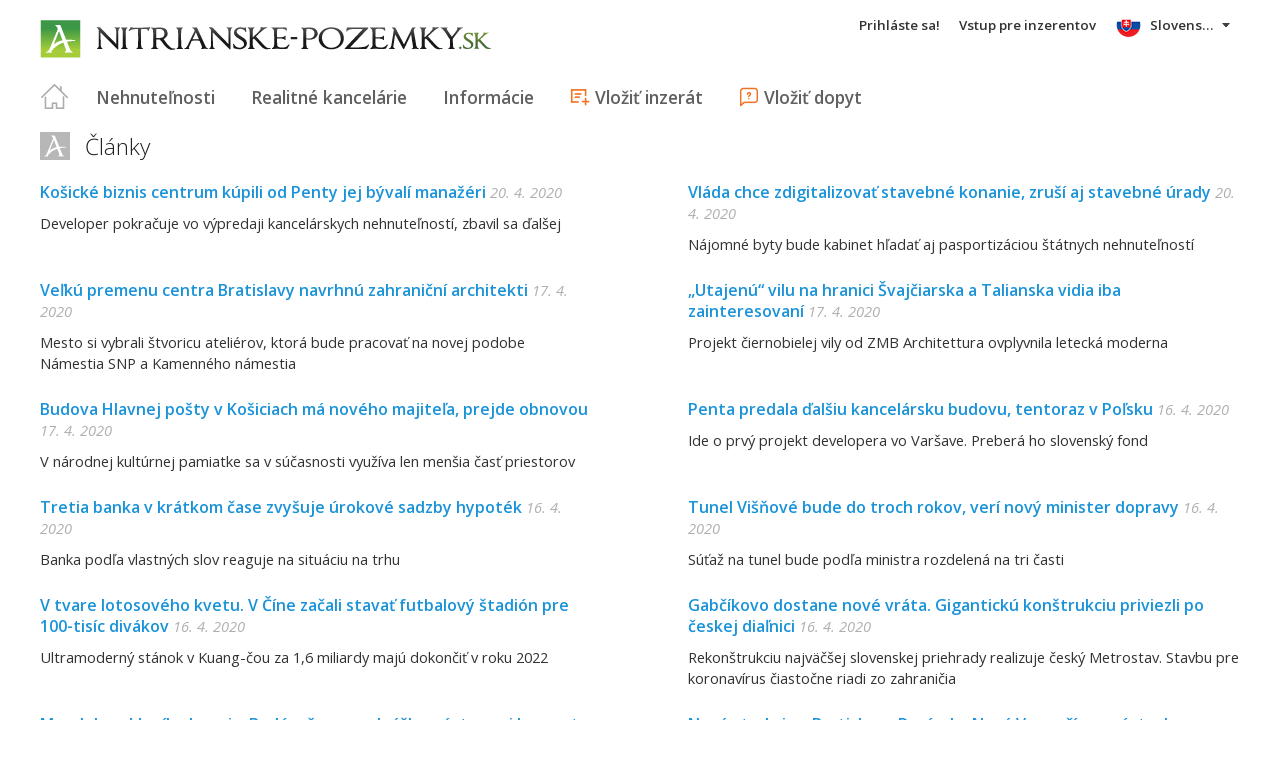

--- FILE ---
content_type: text/html; charset=utf-8
request_url: https://www.nitrianske-pozemky.sk/clanky
body_size: 35035
content:



<!DOCTYPE html>
<html xmlns="http://www.w3.org/1999/xhtml" itemtype="http://schema.org/WebPage" itemscope="itemscope">
<head><meta name="author" content="Diadema Software s.r.o." itemprop="http://schema.org/author" /><meta name="copyrightYear" itemprop="http://schema.org/copyrightYear" content="1997 - 2026" /><meta name="google-site-verification" content="oCVL64iz-RuqD1wsBV50fGuFtcmsNOYqYB9TlWeU6Zs" /><meta name="keywords" content="pozemky, nitrianske pozemky, reality, nitrianske reality, nitrianske nehnuteľnosti, nehnuteľnosti, predaj, prenájom, realitny server, areality.sk" itemprop="http://schema.org/keywords" /><meta name="description" content="Pozemky Nitra / reality - inzercia realitných kancelárií, súkromná inzercia" itemprop="http://schema.org/description" /><meta name="robots" content="all, follow" /><meta name="googlebot" content="all, follow, snippet, archive" />
        <meta content="width=device-width, initial-scale=1.0, maximum-scale=1.0, user-scalable=0"
            name="viewport" />
        <meta name="apple-mobile-web-app-capable" content="yes" />
    <link rel="shortcut icon" href="/img/icons/favicons/favicon.ico" /><link rel="apple-touch-icon" href="/img/icons/favicons/icon57.png" sizes="57x57" /><link rel="apple-touch-icon" href="/img/icons/favicons/icon72.png" sizes="72x72" /><link rel="apple-touch-icon" href="/img/icons/favicons/icon76.png" sizes="76x76" /><link rel="apple-touch-icon" href="/img/icons/favicons/icon114.png" sizes="114x114" /><link rel="apple-touch-icon" href="/img/icons/favicons/icon120.png" sizes="120x120" /><link rel="apple-touch-icon" href="/img/icons/favicons/icon144.png" sizes="144x144" /><link rel="apple-touch-icon" href="/img/icons/favicons/icon152.png" sizes="152x152" /><link href="/rss-all" rel="alternate" type="application/rss+xml" title="RSS" /><link href="https://fonts.googleapis.com/css?family=Open+Sans:400,400italic,300,600&amp;subset=latin,latin-ext" rel="stylesheet" type="text/css" />
        <link href='/Styles/Common.min.css?ver=638493805833283386' rel="stylesheet" />
    

    <!--[if lte IE 8]><script src="/Scripts/selectivizr-min.js"></script><![endif]-->
    <script type="text/javascript" src="https://www.diadema.cz/CookiePolicy/cookieconsent.latest.min.js"></script>
<title>
	Nitrianske pozemky - reality na nitrianske-pozemky
</title></head>
<body>
    <!-- Google Tag Manager -->
    <noscript><iframe src="//www.googletagmanager.com/ns.html?id=GTM-WMH5ZK"
    height="0" width="0" style="display:none;visibility:hidden"></iframe></noscript>
    <script>(function (w, d, s, l, i) {
            w[l] = w[l] || []; w[l].push({
                'gtm.start':
                new Date().getTime(), event: 'gtm.js'
            }); var f = d.getElementsByTagName(s)[0],
                j = d.createElement(s), dl = l != 'dataLayer' ? '&l=' + l : ''; j.async = true; j.src =
                    '//www.googletagmanager.com/gtm.js?id=' + i + dl; f.parentNode.insertBefore(j, f);
        })(window, document, 'script', 'dataLayer', 'GTM-WMH5ZK');</script>
    <!-- End Google Tag Manager -->
    <form method="post" action="./clanky" id="form1">
<div class="aspNetHidden">
<input type="hidden" name="__EVENTTARGET" id="__EVENTTARGET" value="" />
<input type="hidden" name="__EVENTARGUMENT" id="__EVENTARGUMENT" value="" />
<input type="hidden" name="__LASTFOCUS" id="__LASTFOCUS" value="" />
<input type="hidden" name="__VIEWSTATE" id="__VIEWSTATE" value="VS_SESSkhpg2ade45eagk52maoi5p5n_8de53f4fe3880e9" />
</div>

<script type="text/javascript">
//<![CDATA[
var theForm = document.forms['form1'];
if (!theForm) {
    theForm = document.form1;
}
function __doPostBack(eventTarget, eventArgument) {
    if (!theForm.onsubmit || (theForm.onsubmit() != false)) {
        theForm.__EVENTTARGET.value = eventTarget;
        theForm.__EVENTARGUMENT.value = eventArgument;
        theForm.submit();
    }
}
//]]>
</script>



<script type="text/javascript">
//<![CDATA[
var __cultureInfo = {"name":"sk-SK","numberFormat":{"CurrencyDecimalDigits":2,"CurrencyDecimalSeparator":",","IsReadOnly":false,"CurrencyGroupSizes":[3],"NumberGroupSizes":[3],"PercentGroupSizes":[3],"CurrencyGroupSeparator":" ","CurrencySymbol":"€","NaNSymbol":"NaN","CurrencyNegativePattern":8,"NumberNegativePattern":1,"PercentPositivePattern":0,"PercentNegativePattern":0,"NegativeInfinitySymbol":"-∞","NegativeSign":"-","NumberDecimalDigits":2,"NumberDecimalSeparator":",","NumberGroupSeparator":" ","CurrencyPositivePattern":3,"PositiveInfinitySymbol":"∞","PositiveSign":"+","PercentDecimalDigits":2,"PercentDecimalSeparator":",","PercentGroupSeparator":" ","PercentSymbol":"%","PerMilleSymbol":"‰","NativeDigits":["0","1","2","3","4","5","6","7","8","9"],"DigitSubstitution":1},"dateTimeFormat":{"AMDesignator":"AM","Calendar":{"MinSupportedDateTime":"\/Date(-62135596800000)\/","MaxSupportedDateTime":"\/Date(253402297199999)\/","AlgorithmType":1,"CalendarType":1,"Eras":[1],"TwoDigitYearMax":2029,"IsReadOnly":false},"DateSeparator":". ","FirstDayOfWeek":1,"CalendarWeekRule":2,"FullDateTimePattern":"dddd d. MMMM yyyy H:mm:ss","LongDatePattern":"dddd d. MMMM yyyy","LongTimePattern":"H:mm:ss","MonthDayPattern":"d. MMMM","PMDesignator":"PM","RFC1123Pattern":"ddd, dd MMM yyyy HH\u0027:\u0027mm\u0027:\u0027ss \u0027GMT\u0027","ShortDatePattern":"d. M. yyyy","ShortTimePattern":"H:mm","SortableDateTimePattern":"yyyy\u0027-\u0027MM\u0027-\u0027dd\u0027T\u0027HH\u0027:\u0027mm\u0027:\u0027ss","TimeSeparator":":","UniversalSortableDateTimePattern":"yyyy\u0027-\u0027MM\u0027-\u0027dd HH\u0027:\u0027mm\u0027:\u0027ss\u0027Z\u0027","YearMonthPattern":"MMMM yyyy","AbbreviatedDayNames":["ne","po","ut","st","št","pi","so"],"ShortestDayNames":["ne","po","ut","st","št","pi","so"],"DayNames":["nedeľa","pondelok","utorok","streda","štvrtok","piatok","sobota"],"AbbreviatedMonthNames":["jan","feb","mar","apr","máj","jún","júl","aug","sep","okt","nov","dec",""],"MonthNames":["január","február","marec","apríl","máj","jún","júl","august","september","október","november","december",""],"IsReadOnly":false,"NativeCalendarName":"gregoriánsky kalendár","AbbreviatedMonthGenitiveNames":["jan","feb","mar","apr","máj","jún","júl","aug","sep","okt","nov","dec",""],"MonthGenitiveNames":["januára","februára","marca","apríla","mája","júna","júla","augusta","septembra","októbra","novembra","decembra",""]},"eras":[1,"po Kr.",null,0]};//]]>
</script>

<script src="/ScriptResource.axd?d=[base64]" type="text/javascript"></script>
<div class="aspNetHidden">

	<input type="hidden" name="__VIEWSTATEGENERATOR" id="__VIEWSTATEGENERATOR" value="D7A11102" />
	<input type="hidden" name="__EVENTVALIDATION" id="__EVENTVALIDATION" value="kMnnHhVdH3JxpedmBD59f0JnPBFJjAbcZiP0DkpxdWXpIOI1DxC7rEsh+yNJO9x32VtiRsiNwAI5TPQLyvTrA3LiJdcEO0kPXVfh56thvd5Y/ujY1WDJyqAW5WyOwRxxY8fk/iM2JplUlpyprWzpb0PuocKmQelr9kZrHskGDu83s2rwkKF0m75D4RAd++/YlR3xSVyzXQqY61OzeL9HoQJUjPCSNTJGgRcogtF7J9XPzOa1K4saI8jI3YFNMy0cbJ0ET0G8kwmmBaUIfYtH72k3WI8ZxkNXG2oNexvlZZ0cw/1vQelVTV2gk/vk4FWAwJxcF9wgJLBGkvMw4y12jblfWt8zbam3YCt9roSgadBY3YPJXCEaqvlLis4mdAAuZQ1KhI8MQNbAXPyMrFhw7Pd8T8TY7KXGguWWG7SAmhlqjdfSx6M/7pCqQzcQPqWxSG839kAO7JrpM1fs28On2g==" />
</div>
        <script type="text/javascript">
//<![CDATA[
Sys.WebForms.PageRequestManager._initialize('ctl00$ctl14', 'form1', [], [], [], 90, 'ctl00');
//]]>
</script>

        <div id="wrapper">
            
<div id="header">
    
    <a href="/" class="logo-link">
        <img id="Header1_LogoImage" src="/img/LogaMicrosites/nitrianske-pozemky.png" alt="Nitrianske pozemky - reality na nitrianske-pozemky" />
    </a>
    
    
<a class="burger-menu"></a>
<ul class="main-menu clearfix" itemscope="itemscope" itemtype="http://schema.org/SiteNavigationElement">
    <li class="first">
        <a id="HomeLink" class="first" itemprop="http://schema.org/url" href="/">Titulná strana</a></li>
    <li class="login">
        <div id="loginMenu" class="login-menu-wrapper">
    
            <a id="LoginLink" title="Prihláste sa, a môžete využívať službu Moje Reality" rel="nofollow" href="javascript:__doPostBack(&#39;ctl00$Header1$MainMenu1$LoginMenu1$LoginView1$LoginLink&#39;,&#39;&#39;)">Prihláste sa!</a>
        
</div>

    </li>
    <li class="login-rk">
        <a id="VstupRKLink" rel="nofollow" href="http://old.areality.sk/RKv2">Vstup pre inzerentov</a>
    </li>
    <li>
        <a id="ZakazkyLink" itemprop="http://schema.org/url" href="/[base64]~(reality-0)?dr=80%2c81%2c82%2c83%2c84%2c85%2c86%2c87%2c89%2c90%2c91%2c92%2c93%2c94%2c95%2c96%2c97%2c99">Nehnuteľnosti</a></li>
    <li>
        <a id="RKLink" itemprop="http://schema.org/url" href="/realitne-kancelarie~(rk-0)">Realitné kancelárie</a></li>
    <li>
        <a id="InformaceLink" itemprop="http://schema.org/url" href="/info">Informácie</a></li>
    <li>
        <a id="VlozitInzeratLink" class="icon inzerat" itemprop="http://schema.org/url" href="http://old.areality.sk/RKv2/ZakazkaEditor/ZKEditor.aspx">Vložiť inzerát</a></li>
    <li class="last">
        <a id="VlozitPoptavkuLink" class="icon dopyt" itemprop="http://schema.org/url" href="/novapoptavka">Vložiť dopyt</a></li>
    <li class="lang">
        
<div class="lang-menu-wrapper">
    <ul id="LangMenuUL" class="dropdown-menu lang-menu sk">
        <li class="sk">
            <a id="Header1_MainMenu1_LangMenu1_SKLink" title="Slovensky" class="active" onclick="return false;">Slovensky</a>
        </li>
        <li class="cs">
            <a id="Header1_MainMenu1_LangMenu1_CSLink" title="Česky" href="https://cs.nitrianske-pozemky.sk:443/clanky">Česky</a>
        </li>
        <li class="de">
            <a id="Header1_MainMenu1_LangMenu1_DELink" title="Deutsch" href="https://de.nitrianske-pozemky.sk:443/clanky">Deutsch</a>
        </li>
        <li class="en">
            <a id="Header1_MainMenu1_LangMenu1_ENLink" title="English" href="https://en.nitrianske-pozemky.sk:443/clanky">English</a>
        </li>
        <li class="hu">
            <a id="Header1_MainMenu1_LangMenu1_HULink" title="Magyar" href="https://hu.nitrianske-pozemky.sk:443/clanky">Magyar</a>
        </li>
    </ul>
</div>

    </li>
</ul>


</div>


            
            <div id="content">
                
    <h1>
        Články
    </h1>
    
<div class="clanky clearfix">
    
        <div class="clanek-item">
            
            
            <h3 id="ContentPlaceHolder1_VypisClanky1_ClankyRendererRadkovy1_ClankyRepeater_ctl01_0">
                <a id="ContentPlaceHolder1_VypisClanky1_ClankyRendererRadkovy1_ClankyRepeater_HyperLink2_0" href="/clanek/ETR-505833/Kosicke-biznis-centrum-kupili-od-Penty-jej-byvali-manazeri">Košické biznis centrum kúpili od Penty jej bývalí manažéri</a>
                <span class="date">20. 4. 2020</span>
            </h3>
            <p>
                Developer pokračuje vo výpredaji kancelárskych nehnuteľností, zbavil sa ďalšej
            </p>
        </div>
    
        <div class="clanek-item">
            
            
            <h3 id="ContentPlaceHolder1_VypisClanky1_ClankyRendererRadkovy1_ClankyRepeater_ctl01_1">
                <a id="ContentPlaceHolder1_VypisClanky1_ClankyRendererRadkovy1_ClankyRepeater_HyperLink2_1" href="/clanek/ETR-505827/Vlada-chce-zdigitalizovat-stavebne-konanie-zrusi-aj-stavebne-urady">Vláda chce zdigitalizovať stavebné konanie, zruší aj stavebné úrady</a>
                <span class="date">20. 4. 2020</span>
            </h3>
            <p>
                Nájomné byty bude kabinet hľadať aj pasportizáciou štátnych nehnuteľností
            </p>
        </div>
    
        <div class="clanek-item">
            
            
            <h3 id="ContentPlaceHolder1_VypisClanky1_ClankyRendererRadkovy1_ClankyRepeater_ctl01_2">
                <a id="ContentPlaceHolder1_VypisClanky1_ClankyRendererRadkovy1_ClankyRepeater_HyperLink2_2" href="/clanek/ETR-505802/Velku-premenu-centra-Bratislavy-navrhnu-zahranicni-architekti">Veľkú premenu centra Bratislavy navrhnú zahraniční architekti</a>
                <span class="date">17. 4. 2020</span>
            </h3>
            <p>
                Mesto si vybrali štvoricu ateliérov, ktorá bude pracovať na novej podobe Námestia SNP a Kamenného námestia
            </p>
        </div>
    
        <div class="clanek-item">
            
            
            <h3 id="ContentPlaceHolder1_VypisClanky1_ClankyRendererRadkovy1_ClankyRepeater_ctl01_3">
                <a id="ContentPlaceHolder1_VypisClanky1_ClankyRendererRadkovy1_ClankyRepeater_HyperLink2_3" href="/clanek/ETR-505798/Utajenu-vilu-na-hranici-Svajciarska-a-Talianska-vidia-iba-zainteresovani">„Utajenú“ vilu na hranici Švajčiarska a Talianska vidia iba zainteresovaní</a>
                <span class="date">17. 4. 2020</span>
            </h3>
            <p>
                Projekt čiernobielej vily od ZMB Architettura ovplyvnila letecká moderna
            </p>
        </div>
    
        <div class="clanek-item">
            
            
            <h3 id="ContentPlaceHolder1_VypisClanky1_ClankyRendererRadkovy1_ClankyRepeater_ctl01_4">
                <a id="ContentPlaceHolder1_VypisClanky1_ClankyRendererRadkovy1_ClankyRepeater_HyperLink2_4" href="/clanek/ETR-505794/Budova-Hlavnej-posty-v-Kosiciach-ma-noveho-majitela-prejde-obnovou">Budova Hlavnej pošty v Košiciach má nového majiteľa, prejde obnovou</a>
                <span class="date">17. 4. 2020</span>
            </h3>
            <p>
                V národnej kultúrnej pamiatke sa v súčasnosti využíva len menšia časť priestorov
            </p>
        </div>
    
        <div class="clanek-item">
            
            
            <h3 id="ContentPlaceHolder1_VypisClanky1_ClankyRendererRadkovy1_ClankyRepeater_ctl01_5">
                <a id="ContentPlaceHolder1_VypisClanky1_ClankyRendererRadkovy1_ClankyRepeater_HyperLink2_5" href="/clanek/ETR-505779/Penta-predala-dalsiu-kancelarsku-budovu-tentoraz-v-Polsku">Penta predala ďalšiu kancelársku budovu, tentoraz v Poľsku</a>
                <span class="date">16. 4. 2020</span>
            </h3>
            <p>
                Ide o prvý projekt developera vo Varšave. Preberá ho slovenský fond
            </p>
        </div>
    
        <div class="clanek-item">
            
            
            <h3 id="ContentPlaceHolder1_VypisClanky1_ClankyRendererRadkovy1_ClankyRepeater_ctl01_6">
                <a id="ContentPlaceHolder1_VypisClanky1_ClankyRendererRadkovy1_ClankyRepeater_HyperLink2_6" href="/clanek/ETR-505771/Tretia-banka-v-kratkom-case-zvysuje-urokove-sadzby-hypotek">Tretia banka v krátkom čase zvyšuje úrokové sadzby hypoték</a>
                <span class="date">16. 4. 2020</span>
            </h3>
            <p>
                Banka podľa vlastných slov reaguje na situáciu na trhu
            </p>
        </div>
    
        <div class="clanek-item">
            
            
            <h3 id="ContentPlaceHolder1_VypisClanky1_ClankyRendererRadkovy1_ClankyRepeater_ctl01_7">
                <a id="ContentPlaceHolder1_VypisClanky1_ClankyRendererRadkovy1_ClankyRepeater_HyperLink2_7" href="/clanek/ETR-505770/Tunel-Visnove-bude-do-troch-rokov-veri-novy-minister-dopravy">Tunel Višňové bude do troch rokov, verí nový minister dopravy</a>
                <span class="date">16. 4. 2020</span>
            </h3>
            <p>
                Súťaž na tunel bude podľa ministra rozdelená na tri časti
            </p>
        </div>
    
        <div class="clanek-item">
            
            
            <h3 id="ContentPlaceHolder1_VypisClanky1_ClankyRendererRadkovy1_ClankyRepeater_ctl01_8">
                <a id="ContentPlaceHolder1_VypisClanky1_ClankyRendererRadkovy1_ClankyRepeater_HyperLink2_8" href="/clanek/ETR-505773/V-tvare-lotosoveho-kvetu-V-Cine-zacali-stavat-futbalovy-stadion-pre-100-tisic-divakov">V tvare lotosového kvetu. V Číne začali stavať futbalový štadión pre 100-tisíc divákov</a>
                <span class="date">16. 4. 2020</span>
            </h3>
            <p>
                Ultramoderný stánok v Kuang-čou za 1,6 miliardy majú dokončiť v roku 2022
            </p>
        </div>
    
        <div class="clanek-item">
            
            
            <h3 id="ContentPlaceHolder1_VypisClanky1_ClankyRendererRadkovy1_ClankyRepeater_ctl01_9">
                <a id="ContentPlaceHolder1_VypisClanky1_ClankyRendererRadkovy1_ClankyRepeater_HyperLink2_9" href="/clanek/ETR-505762/Gabcikovo-dostane-nove-vrata-Giganticku-konstrukciu-priviezli-po-ceskej-dialnici">Gabčíkovo dostane nové vráta. Gigantickú konštrukciu priviezli po českej diaľnici</a>
                <span class="date">16. 4. 2020</span>
            </h3>
            <p>
                Rekonštrukciu najväčšej slovenskej priehrady realizuje český Metrostav. Stavbu pre koronavírus čiastočne riadi zo zahraničia
            </p>
        </div>
    
        <div class="clanek-item">
            
            
            <h3 id="ContentPlaceHolder1_VypisClanky1_ClankyRendererRadkovy1_ClankyRepeater_ctl01_10">
                <a id="ContentPlaceHolder1_VypisClanky1_ClankyRendererRadkovy1_ClankyRepeater_HyperLink2_10" href="/clanek/ETR-505736/Mendelov-sklenik-obnovia-Budu-v-nom-prednasky-vystavy-aj-koncerty">Mendelov skleník obnovia. Budú v ňom prednášky, výstavy aj koncerty</a>
                <span class="date">15. 4. 2020</span>
            </h3>
            <p>
                Na rekonštrukcii bude pracovať česko-slovenské architektonické štúdio Chybík+Krištof
            </p>
        </div>
    
        <div class="clanek-item">
            
            
            <h3 id="ContentPlaceHolder1_VypisClanky1_ClankyRendererRadkovy1_ClankyRepeater_ctl01_11">
                <a id="ContentPlaceHolder1_VypisClanky1_ClankyRendererRadkovy1_ClankyRepeater_HyperLink2_11" href="/clanek/ETR-505719/Nova-atrakcia-v-Bratislave-Devinska-Nova-Ves-zacina-s-vystavbou-vyhliadkovej-veze">Nová atrakcia v Bratislave. Devínska Nová Ves začína s výstavbou vyhliadkovej veže</a>
                <span class="date">15. 4. 2020</span>
            </h3>
            <p>
                Projekt sa omeškal, pôvodne sa počítalo s jeho dokončením na jeseň 2018
            </p>
        </div>
    
        <div class="clanek-item">
            
            
            <h3 id="ContentPlaceHolder1_VypisClanky1_ClankyRendererRadkovy1_ClankyRepeater_ctl01_12">
                <a id="ContentPlaceHolder1_VypisClanky1_ClankyRendererRadkovy1_ClankyRepeater_HyperLink2_12" href="/clanek/ETR-505686/Stvrtu-vezu-v-Sky-Parku-Penta-pre-aktualnu-situaciu-odsuva">Štvrtú vežu v Sky Parku Penta pre aktuálnu situáciu odsúva</a>
                <span class="date">14. 4. 2020</span>
            </h3>
            <p>
                Predaj bytov developer oficiálne nespustil, zvyšné sú v projekte dlhšie vypredané
            </p>
        </div>
    
        <div class="clanek-item">
            
            
            <h3 id="ContentPlaceHolder1_VypisClanky1_ClankyRendererRadkovy1_ClankyRepeater_ctl01_13">
                <a id="ContentPlaceHolder1_VypisClanky1_ClankyRendererRadkovy1_ClankyRepeater_HyperLink2_13" href="/clanek/ETR-505620/Druha-banka-zvysuje-uroky-na-hypotekach-Mozu-sa-pridat-dalsie">Druhá banka zvyšuje úroky na hypotékach. Môžu sa pridať ďalšie</a>
                <span class="date">14. 4. 2020</span>
            </h3>
            <p>
                Banky musia vynakladať viac úsilia na to, aby získali peniaze na poskytovanie úverov
            </p>
        </div>
    
        <div class="clanek-item">
            
            
            <h3 id="ContentPlaceHolder1_VypisClanky1_ClankyRendererRadkovy1_ClankyRepeater_ctl01_14">
                <a id="ContentPlaceHolder1_VypisClanky1_ClankyRendererRadkovy1_ClankyRepeater_HyperLink2_14" href="/clanek/ETR-505681/Nova-stvrt-s-vyse-tisickou-bytov-v-Trnave-spustila-predaj-bytov">Nová štvrť s vyše tisíckou bytov v Trnave spustila predaj bytov</a>
                <span class="date">14. 4. 2020</span>
            </h3>
            <p>
                Prvá etapa projektu by podľa zámeru developera mohla byť hotová do roku 2022
            </p>
        </div>
    
        <div class="clanek-item">
            
            
            <h3 id="ContentPlaceHolder1_VypisClanky1_ClankyRendererRadkovy1_ClankyRepeater_ctl01_15">
                <a id="ContentPlaceHolder1_VypisClanky1_ClankyRendererRadkovy1_ClankyRepeater_HyperLink2_15" href="/clanek/ETR-505634/Zvonku-ako-pahorkate-pobrezie-zvnutra-ako-piescita-plaz">Zvonku ako pahorkaté pobrežie, zvnútra ako piesčitá pláž</a>
                <span class="date">10. 4. 2020</span>
            </h3>
            <p>
                Vila pre pôžitok piatich zmyslov. Lord Foster sa podujal ukázať, ako si predstaviť luxusné bývanie
            </p>
        </div>
    
        <div class="clanek-item">
            
            
            <h3 id="ContentPlaceHolder1_VypisClanky1_ClankyRendererRadkovy1_ClankyRepeater_ctl01_16">
                <a id="ContentPlaceHolder1_VypisClanky1_ClankyRendererRadkovy1_ClankyRepeater_HyperLink2_16" href="/clanek/ETR-505631/Plosny-prepad-cien-bytov-je-cakanim-na-Godota-tvrdi-realitny-analytik">Plošný prepad cien bytov je čakaním na Godota, tvrdí realitný analytik</a>
                <span class="date">10. 4. 2020</span>
            </h3>
            <p>
                Mnohí záujemcovia o vlastné bývanie vyčkávajú aj v nádeji, že o pár mesiacov kúpia byt lacnejšie
            </p>
        </div>
    
        <div class="clanek-item">
            
            
            <h3 id="ContentPlaceHolder1_VypisClanky1_ClankyRendererRadkovy1_ClankyRepeater_ctl01_17">
                <a id="ContentPlaceHolder1_VypisClanky1_ClankyRendererRadkovy1_ClankyRepeater_HyperLink2_17" href="/clanek/ETR-505415/Virus-odstavil-Airbnb-biznis-Trh-s-dlhodobym-najmom-zaplavili-prazdne-byty">Vírus odstavil Airbnb biznis. Trh s dlhodobým nájmom zaplavili prázdne byty</a>
                <span class="date">8. 4. 2020</span>
            </h3>
            <p>
                Nákaza odhalila, že podnikanie poskytovateľov krátkodobých prenájmov stojí na krehkých základoch
            </p>
        </div>
    
        <div class="clanek-item">
            
            
            <h3 id="ContentPlaceHolder1_VypisClanky1_ClankyRendererRadkovy1_ClankyRepeater_ctl01_18">
                <a id="ContentPlaceHolder1_VypisClanky1_ClankyRendererRadkovy1_ClankyRepeater_HyperLink2_18" href="/clanek/ETR-505567/Investicne-byty-su-opat-v-kurze-Objavili-ich-aj-mladi">Investičné byty sú opäť v kurze. Objavili ich aj mladí</a>
                <span class="date">8. 4. 2020</span>
            </h3>
            <p>
                Investícia do bývania sa stále oplatí, no nie je to už také jednoduché ako kedysi. Slováci sa zmenili


            </p>
        </div>
    
        <div class="clanek-item">
            
            
            <h3 id="ContentPlaceHolder1_VypisClanky1_ClankyRendererRadkovy1_ClankyRepeater_ctl01_19">
                <a id="ContentPlaceHolder1_VypisClanky1_ClankyRendererRadkovy1_ClankyRepeater_HyperLink2_19" href="/clanek/ETR-505408/Na-kupeloch-Grossling-sa-podpisal-cas-Pozrite-si-v-akom-stave-je-historicky-areal">Na kúpeľoch Grössling sa podpísal čas. Pozrite si, v akom stave je historický areál</a>
                <span class="date">7. 4. 2020</span>
            </h3>
            <p>
                Okrem obnovy kúpeľnej časti sa sem plánuje  presťahovať časť mestskej knižnice, vznikne aj kaviareň a park 
            </p>
        </div>
    



</div>

    <div class="search-pager">
        
        
        
                
            
                
                <b>
                    1
                </b>
            
                <a title="2" href="javascript:__doPostBack(&#39;ctl00$ContentPlaceHolder1$VypisClanky1$SearchPager2$CislaStranekRepeater$ctl02$StrankaLinkButton&#39;,&#39;&#39;)">2</a>
                
            
                <a title="3" href="javascript:__doPostBack(&#39;ctl00$ContentPlaceHolder1$VypisClanky1$SearchPager2$CislaStranekRepeater$ctl03$StrankaLinkButton&#39;,&#39;&#39;)">3</a>
                
            
                <a title="4" href="javascript:__doPostBack(&#39;ctl00$ContentPlaceHolder1$VypisClanky1$SearchPager2$CislaStranekRepeater$ctl04$StrankaLinkButton&#39;,&#39;&#39;)">4</a>
                
            
                <a title="5" href="javascript:__doPostBack(&#39;ctl00$ContentPlaceHolder1$VypisClanky1$SearchPager2$CislaStranekRepeater$ctl05$StrankaLinkButton&#39;,&#39;&#39;)">5</a>
                
            
                <a title="6" href="javascript:__doPostBack(&#39;ctl00$ContentPlaceHolder1$VypisClanky1$SearchPager2$CislaStranekRepeater$ctl06$StrankaLinkButton&#39;,&#39;&#39;)">6</a>
                
            
                <a title="7" href="javascript:__doPostBack(&#39;ctl00$ContentPlaceHolder1$VypisClanky1$SearchPager2$CislaStranekRepeater$ctl07$StrankaLinkButton&#39;,&#39;&#39;)">7</a>
                
            
                <a title="8" href="javascript:__doPostBack(&#39;ctl00$ContentPlaceHolder1$VypisClanky1$SearchPager2$CislaStranekRepeater$ctl08$StrankaLinkButton&#39;,&#39;&#39;)">8</a>
                
            
                <a title="9" href="javascript:__doPostBack(&#39;ctl00$ContentPlaceHolder1$VypisClanky1$SearchPager2$CislaStranekRepeater$ctl09$StrankaLinkButton&#39;,&#39;&#39;)">9</a>
                
            
                <a title="10" href="javascript:__doPostBack(&#39;ctl00$ContentPlaceHolder1$VypisClanky1$SearchPager2$CislaStranekRepeater$ctl10$StrankaLinkButton&#39;,&#39;&#39;)">10</a>
                
            
                <a href="javascript:__doPostBack(&#39;ctl00$ContentPlaceHolder1$VypisClanky1$SearchPager2$CislaStranekRepeater$ctl11$NextSubPageLinkButton&#39;,&#39;&#39;)">...</a>
            
        <a class="next-page" href="javascript:__doPostBack(&#39;ctl00$ContentPlaceHolder1$VypisClanky1$SearchPager2$NextLinkButton&#39;,&#39;&#39;)">Ďalšia</a>
        &nbsp;
        <select name="ctl00$ContentPlaceHolder1$VypisClanky1$SearchPager2$PageSizeDropDownList" onchange="javascript:setTimeout(&#39;__doPostBack(\&#39;ctl00$ContentPlaceHolder1$VypisClanky1$SearchPager2$PageSizeDropDownList\&#39;,\&#39;\&#39;)&#39;, 0)" title="Počet záznamov na stránku" class="page-size">
	<option value="10">10</option>
	<option selected="selected" value="20">20</option>
	<option value="30">30</option>
	<option value="40">40</option>

</select>
    </div>




                
<script async src="//pagead2.googlesyndication.com/pagead/js/adsbygoogle.js"></script>
<div class="adsensebanner" id="adsensebanner">
</div>

            </div>
            
    <div class="search-navigator clearfix">
        <a href="https://www.areality.sk" class="areality-link">
            <img src="/img/logo_reality-200x35.png" alt="Reality na AReality.sk" />
        </a>
        <ul itemscope="itemscope" itemtype="http://schema.org/SiteNavigationElement" >
            
                <li>
                    <a itemprop="http://schema.org/url" href="https://www.areality.sk/byty-kraj-bratislava-prenajom~(reality-0)?dr=10">Byty na prenájom Bratislava</a></li>
                <li>
                    <a itemprop="http://schema.org/url" href="https://www.areality.sk/byty-kraj-bratislava-predaj~(reality-0)?dr=10">Byty na predaj Bratislava</a></li>
                <li>
                    <a itemprop="http://schema.org/url" href="https://www.areality.sk/domy-vily-chalupy-kraj-bratislava~(reality-0)?dr=20">Domy Bratislava</a></li>
                <li>
                    <a itemprop="http://schema.org/url" href="https://www.areality.sk/pozemky-kraj-bratislava~(reality-0)?dr=80">Pozemky Bratislava</a></li>
                <li>
                    <a itemprop="http://schema.org/url" href="https://www.areality.sk/byty-kraj-trnava~(reality-0)?dr=10">Byty Trnava</a></li>
                <li>
                    <a itemprop="http://schema.org/url" href="https://www.areality.sk/domy-vily-chalupy-kraj-trnava~(reality-0)?dr=20">Domy Trnava</a></li>
                <li>
                    <a itemprop="http://schema.org/url" href="https://www.areality.sk/pozemky-kraj-trnava~(reality-0)?dr=80">Pozemky Trnava</a></li>
                <li>
                    <a itemprop="http://schema.org/url" href="https://www.areality.sk/byty-kraj-trencin~(reality-0)?dr=10">Byty Trenčín</a></li>
                <li>
                    <a itemprop="http://schema.org/url" href="https://www.areality.sk/domy-vily-chalupy-kraj-trencin~(reality-0)?dr=20">Domy Trenčín</a></li>
                <li>
                    <a itemprop="http://schema.org/url" href="https://www.areality.sk/pozemky-kraj-trencin~(reality-0)?dr=80">Pozemky Trenčín</a></li>
                <li>
                    <a itemprop="http://schema.org/url" href="https://www.areality.sk/byty-kraj-nitra~(reality-0)?dr=10">Byty Nitra</a></li>
                <li>
                    <a itemprop="http://schema.org/url" href="https://www.areality.sk/domy-vily-chalupy-kraj-nitra~(reality-0)?dr=20">Domy Nitra</a></li>
                <li>
                    <a itemprop="http://schema.org/url" href="https://www.areality.sk/pozemky-kraj-nitra~(reality-0)?dr=80">Pozemky Nitra</a></li>
                <li>
                    <a itemprop="http://schema.org/url" href="https://www.areality.sk/byty-kraj-zilina~(reality-0)?dr=10">Byty Žilina</a></li>
                <li>
                    <a itemprop="http://schema.org/url" href="https://www.areality.sk/domy-vily-chalupy-kraj-zilina~(reality-0)?dr=20">Domy Žilina</a></li>
                <li>
                    <a itemprop="http://schema.org/url" href="https://www.areality.sk/pozemky-kraj-zilina~(reality-0)?dr=80">Pozemky Žilina</a></li>
                <li>
                    <a itemprop="http://schema.org/url" href="https://www.areality.sk/byty-kraj-banska-bystrica~(reality-0)?dr=10">Byty Banská Bystrica</a></li>
                <li>
                    <a itemprop="http://schema.org/url" href="https://www.areality.sk/domy-vily-chalupy-kraj-banska-bystrica~(reality-0)?dr=20">Domy Banská Bystrica</a></li>
                <li>
                    <a itemprop="http://schema.org/url" href="https://www.areality.sk/pozemky-kraj-banska-bystrica~(reality-0)?dr=80">Pozemky Banská Bystrica</a></li>
                <li>
                    <a itemprop="http://schema.org/url" href="https://www.areality.sk/byty-kraj-presov~(reality-0)?dr=10">Byty Prešov</a></li>
                <li>
                    <a itemprop="http://schema.org/url" href="https://www.areality.sk/domy-vily-chalupy-kraj-presov~(reality-0)?dr=20">Domy Prešov</a></li>
                <li>
                    <a itemprop="http://schema.org/url" href="https://www.areality.sk/pozemky-kraj-presov~(reality-0)?dr=80">Pozemky Prešov</a></li>
                <li>
                    <a itemprop="http://schema.org/url" href="https://www.areality.sk/byty-kraj-kosice~(reality-0)?dr=10">Byty Košice</a></li>
                <li>
                    <a itemprop="http://schema.org/url" href="https://www.areality.sk/domy-vily-chalupy-kraj-kosice~(reality-0)?dr=20">Domy Košice</a></li>
                <li>
                    <a itemprop="http://schema.org/url" href="https://www.areality.sk/pozemky-kraj-kosice~(reality-0)?dr=80">Pozemky Košice</a></li>
                <li>
                    <a itemprop="http://schema.org/url" href="https://www.areality.sk/reality-okres-martin~(reality-0)">Reality Martin</a></li>
                <li>
                    <a itemprop="http://schema.org/url" href="https://www.areality.sk/byty-kraj-kosice-predaj~(reality-0)?dr=10">Byty na predaj Košice</a></li>
                <li><a itemprop="http://schema.org/url" href="https://www.areality.sk">Reality</a></li>
                <li><a itemprop="http://schema.org/url" href="https://www.areality.sk">Nehnuteľnosti</a></li>
            
            
        </ul>
    </div>



        </div>
        
        
<div id="footer">
    Portál
                nitrianske-pozemky
        je členom rodiny <a href="http://www.areality.sk" title="realitný portál www.areality.sk">www.areality.sk</a>
        <br />
    
    &copy; 1997 -
            2026
    <a id="Footer1_CopyrightLink" href="http://www.diadema.cz/">Diadema Software s.r.o.</a>
    Všetky&nbsp;práva&nbsp;vyhradené.    
    <br />
    <a id="Footer1_PravidlaLink" class="pravidla-link" href="/Doc/Pravidla">Všeobecné obchodné podmienky</a>
    <span class="sep">&nbsp;|&nbsp;</span>
    <a id="Footer1_GDPRLink" class="pravidla-link" href="/doc/gdprmem">Ochrana osobných údajov</a>
</div>

        
        <img src="https://toplist.sk/dot.asp?id=1221142" alt="TOPlist" width="1"
            height="1" />
        <img src="https://toplist.cz/dot.asp?id=1172201" alt="TOPlist" width="1"
            height="1" />
    

<script type="text/javascript">
//<![CDATA[
dataLayer.push({ 'pageLang': 'sk'});//]]>
</script>
</form>
</body>
</html>


--- FILE ---
content_type: text/html; charset=utf-8
request_url: https://www.google.com/recaptcha/api2/aframe
body_size: 269
content:
<!DOCTYPE HTML><html><head><meta http-equiv="content-type" content="text/html; charset=UTF-8"></head><body><script nonce="SnqwX5rGmwWe8wUx5qgXTw">/** Anti-fraud and anti-abuse applications only. See google.com/recaptcha */ try{var clients={'sodar':'https://pagead2.googlesyndication.com/pagead/sodar?'};window.addEventListener("message",function(a){try{if(a.source===window.parent){var b=JSON.parse(a.data);var c=clients[b['id']];if(c){var d=document.createElement('img');d.src=c+b['params']+'&rc='+(localStorage.getItem("rc::a")?sessionStorage.getItem("rc::b"):"");window.document.body.appendChild(d);sessionStorage.setItem("rc::e",parseInt(sessionStorage.getItem("rc::e")||0)+1);localStorage.setItem("rc::h",'1768450494341');}}}catch(b){}});window.parent.postMessage("_grecaptcha_ready", "*");}catch(b){}</script></body></html>